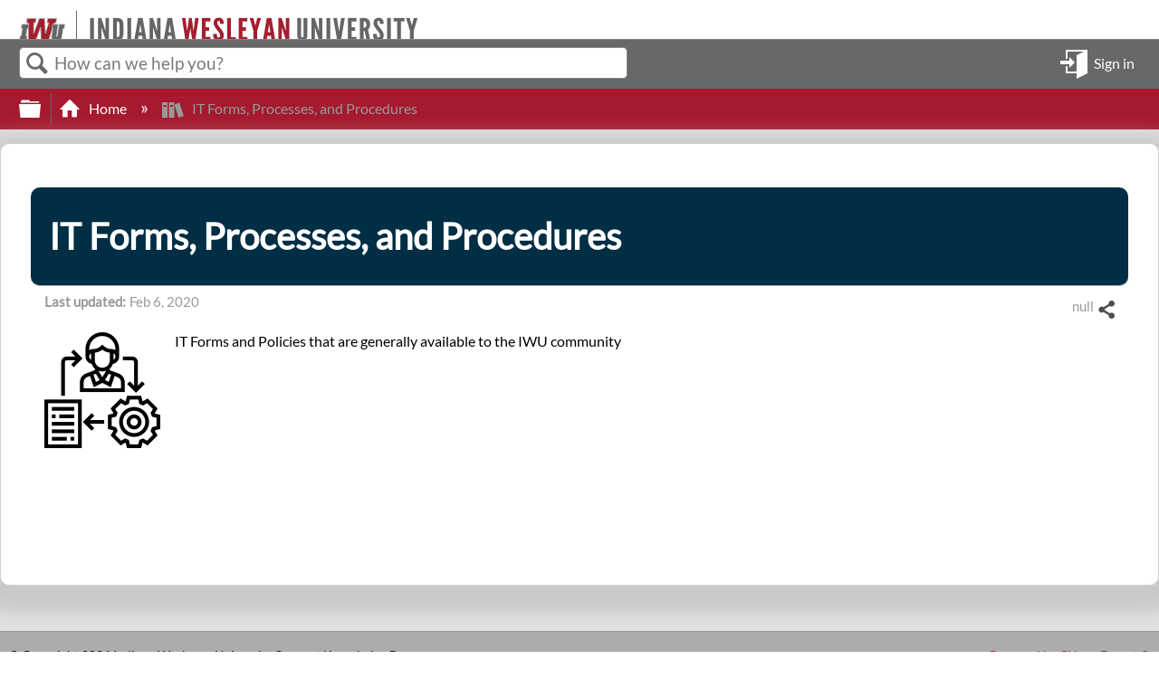

--- FILE ---
content_type: text/plain
request_url: https://www.google-analytics.com/j/collect?v=1&_v=j102&aip=1&a=682851236&t=pageview&_s=1&dl=https%3A%2F%2Fkb.indwes.edu%2FIT_Forms_and_Policies&ul=en-us%40posix&dt=IT%20Forms%2C%20Processes%2C%20and%20Procedures%20-%20Indiana%20Wesleyan%20University%20Support%20Knowledge%20Base&sr=1280x720&vp=1280x720&_u=YCDAAEABBAAAACAAI~&jid=1437558520&gjid=1985079062&cid=2067191467.1767399195&tid=UA-65721316-11&_gid=21456717.1767399195&_r=1&_slc=1&z=1195936716
body_size: -563
content:
2,cG-MBKWPGH0E8